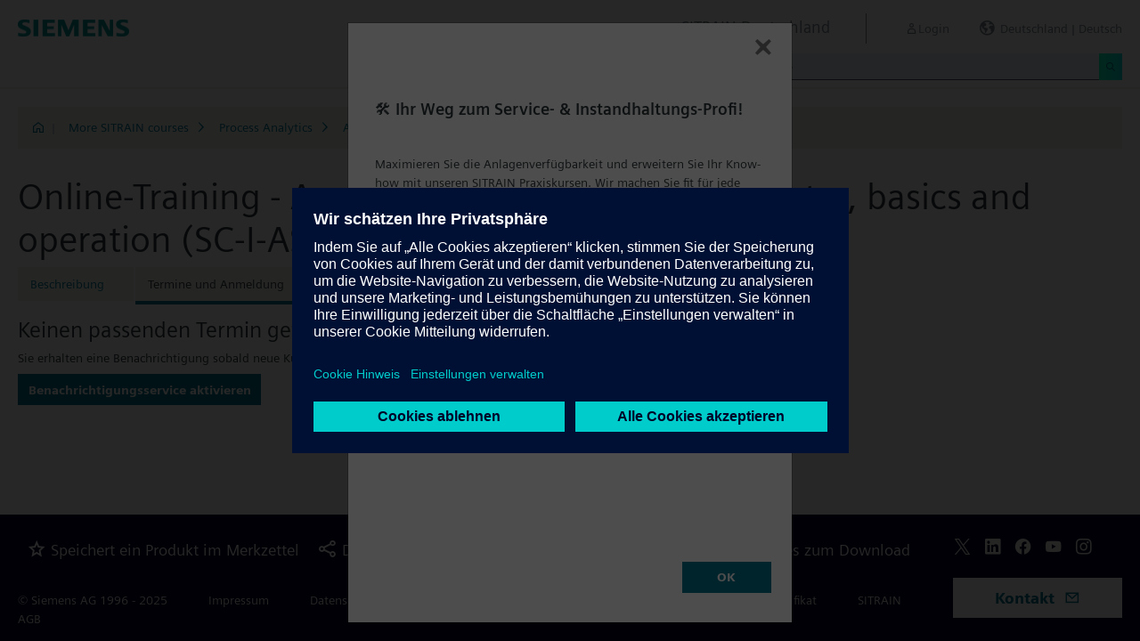

--- FILE ---
content_type: text/html;charset=UTF-8
request_url: https://www.sitrain-learning.siemens.com/DE/de/rw22665d/Online-Training-Analyzer-System-Manager-Operator-basics-and-operation_Termine_und_Anmeldung
body_size: 4676
content:

<!DOCTYPE html>
<html lang="de_DE">

<head>
<!-- START Newton htmlHeader.ftl -->
<meta charset="utf-8">
<meta name="viewport" content="width=device-width, initial-scale=1, shrink-to-fit=no">
<meta http-equiv="x-ua-compatible" content="ie=edge">
<meta http-equiv="Content-Type" content="text/html; charset=utf-8"/>
<meta name="author" content="" />
<meta name="robots" content="all" />
	<meta  name="DC.Title" content="Online-Training - Analyzer System Manager Operator, basics and operation" />
	<meta  name="DC.Subject" content="Online-Training - Analyzer System Manager Operator, basics and operation" />
	<meta  name="DC.Description.Abstract" content="Online-Training &lt;br&gt; Struktur des ASM verstehen" />
	<meta  name="description" content="Online-Training &lt;br&gt; Struktur des ASM verstehen" />
	<meta  name="keywords" content="dynamicContentNewton"/>
<meta  name="DC.Language" content="de" />
<meta  name="Template" content="productPage" />
<title>Online-Training - Analyzer System Manager Operator, basics and operation (SC-I-ASM) - SITRAIN Deutschland, Siemens Training</title>
<meta  http-equiv="imagetoolbar" content="no" />
<meta  name="copyright" content="Copyright Siemens AG - all rights reserved" />
	<link  rel="canonical" href="https://www.sitrain-learning.siemens.com/DE/de/rw22665d/Online-Training-Analyzer-System-Manager-Operator-basics-and-operation_Termine_und_Anmeldung" />

<link  rel="stylesheet" type="text/css" href="/.resources/magnolia-lcg-theme/css/newton/datatables.min.css" media="screen, projection, print" />
<link  rel="stylesheet" type="text/css" href="/.resources/magnolia-lcg-theme/css/newton/bootstrap-datepicker3.standalone.min.css" media="screen, projection, print" />
<link  rel="stylesheet" type="text/css" href="/.resources/magnolia-lcg-theme/css/newton/select2.min.css" media="screen, projection, print" />
<link  rel="stylesheet" type="text/css" href="/.resources/magnolia-lcg-theme/css/newton/softdecc.css" media="screen, projection, print" />

<script src="/.resources/magnolia-lcg-theme/js/newton/jquery-3.6.0.min.js"></script>
<script src="/.resources/magnolia-lcg-theme/js/newton/bootstrap.bundle.min.js"></script>
<script src="/.resources/magnolia-lcg-theme/js/newton/datatables.min.js"></script>
<script src="/.resources/magnolia-lcg-theme/js/newton/bootstrap-autocomplete.min.js"></script>
<script src="/.resources/magnolia-lcg-theme/js/newton/bootstrap-datepicker.min.js"></script>
<script src="/.resources/magnolia-lcg-theme/js/newton/select2.full.min.js"></script>
<script src="/.resources/magnolia-lcg-theme/js/newton/softdecc.js"></script>

<!-- END Newton htmlHeader.ftl --></head>


<body>
	<div id="sdGeneralDataContainer" class="d-none"
		data-webportal='DE-PL'
		data-mainportalkey='PLG'
		data-current='/DE/de/product/chapter/QAKA0OX/course/QA61QRS/dates.do?hash=a2e236a1158a55a25dbc238c9a2c5082'
		data-current2='/DE/de/product/chapter/QAKA0OX/course/QA61QRS/dates.do?hash=a2e236a1158a55a25dbc238c9a2c5082'
		data-rwk='22665'
		data-tab='d'
		data-lang='de'
		data-show-toast='/PLG/ajax/getJson.do?url=/DE-PL/de/ajax/showToast.do&hash=d35fdfd40e0f42db948ada25368d850c'
		data-ctx-language='de'
			data-breadcrumb='Home/More SITRAIN courses/Process Analytics/Analyzer System Manager/SC-I-ASM - Dates and Registration'
			data-template='productPage'
				data-login='logged_out'
				data-ucountry=''
			data-ctitle='Online-Training - Analyzer System Manager Operator, basics and operation'
			data-cnumber='DE_SC-I-ASM-EO'
			data-csegment='FDB'
			data-catname='DDEPL_ONLINE'
			data-catnamedetail='SITRAIN Germany Catalogue'
			data-searchterm=''
			data-resultcount=''
			data-facetlang='[]'
			data-facetcountry='[]'
			data-facettimefrom=''
			data-facettimeto=''
			data-facettheme='[]'
	></div>

<!-- START Newton branding.ftl -->

	<div class="fixed-top sd-search-inactive" id="sd-header">
		<div class="container-fluid sd-content-container">
			<div id="sd-header-left-div">
				<div id="sd-header-logo"><img src="/_images/newton/siemens-logo-newton.png" /></div>
			</div>
			<div id="sd-header-right-div">
				<div id="sd-header-applicationname" class="sd-header-right d-none d-md-inline-block">
					<h5>SITRAIN Deutschland</h5>
				</div>
				<div id="sd-header-menu" class="sd-header-right">
					<a id="sd-search-icon" class="sd-mr-30" href="#">
						<span class="sd-icon-Search"></span><span class="d-none d-lg-inline">Suche</span>
					</a>
						<a id="sd-login-button" class="d-inline-block sd-mr-30" href="#" data-login-action="">
							<span class="sd-icon-User"></span><span class="d-none d-lg-inline">Login</span>
						</a>
					<a id="sd-language-region-button" class="d-inline-block" href="#">
						<span class="icon-globe"></span><span class="d-none d-lg-inline">Deutschland | Deutsch</span>
					</a>
				</div>
			</div>
			<div id="sd-header-search" class="row no-gutters ">
				<div class="col-12 col-md-6 offset-md-6 col-lg-4 offset-lg-8">
					<form method="post"
							action='/DE/de/search/quickSearchText/index.do'
							class="search-loading"
							id="search">
						<div id="sd-header-search-input-wrapper" class="input-group input-group-sm">
							<input type="text" class="form-control sd-site-search-input sd-autocomplete-input" name="query" placeholder="Suche"
									data-autocomplete-url="/PLG/ajax/getJson.do?url=/searchAutocomplete"
									data-portal-key="DE-PL"
									autocomplete="off" />
							<div class="input-group-append sd-append-icon">
								<button class="btn btn-secondary" type="submit"><span class="sd-icon-Search"></span></button>
							</div>
						</div>
					</form>
				</div>
			</div>

		</div>
	</div>
	<div id="sd-header-spacer" class=""></div>


	<!-- Companion DASHBOARD -->
	<div id="sd-companion-dashboard" class="sd-companion-div sd-companion-close">
		<div class="container-fluid sd-content-container">
			<div class="row no-gutters">
				<div class="col-0 col-md-6 sd-companion-background sd-companion-close"></div>
				<div class="col-12 col-md-6 sd-companion-content">
					<div class="sd-companion-header">
						<button class="close sd-companion-close" type="button" aria-label="Close">
							<span class="icon-close sd-companion-close"></span>
						</button>
					</div>
					<div class="sd-companion-body">
						<h3 class="mt-0 mb-4">Mein Dashboard</h3>

						<div class="row">
							<div class="sd-dashboard-section col-12 col-lg-6">
								<hr class="my-1"/>
								<div class="d-flex flex-row">
									<div><div class="sd-dashboard-icon sd-dashboard-icon-mydata"><span class="sd-icon-User"></span></div></div>
									<div class="ml-3 flex-grow-1">
										<h3>Mein Profil</h3>
										<ul class="list-unstyled">
											<li><a  href="/DE/de/userManagement/showUserData.do?hash=6c2ca7b74ce2d29287ae6528fde15b90" class="link-arrow-right">Meine Daten</a></li>
										</ul>
									</div>
								</div>
							</div>
							<div class="sd-dashboard-section col-12 col-lg-6">
								<hr class="my-1"/>
								<div class="d-flex flex-row">
									<div><div class="sd-dashboard-icon sd-dashboard-icon-mytraining"><span class="icon-rating"></span></div></div>
									<div class="ml-3 flex-grow-1">
										<h3>MyTraining</h3>
										<ul class="list-unstyled">
											<li><!-- START Newton myLearningLink.ftl -->
<a href="/DE/de/MyTraining?hash=ac68a4421bad1f4e3347ffb39eda9e18"
		class="link-arrow-right text-nowrap">My Learning</a>
<!-- END Newton myLearningLink.ftl --></li>
											<li><a href="/DE/de/userManagement/newsletter/show.do?hash=48b86eb74ecba29da50c5ebc59c58d11" class="link-arrow-right">Newsletter</a></li>
											<li><a href="/DE/de/approval/responsible/current/list.do?hash=fcb26f5b7846fcb266ddb5258b728bdc" class="link-arrow-right">My Approvals</a></li>
										</ul>
									</div>
								</div>
							</div>
							<div class="col-12 col-md-6 offset-md-6 col-lg-4 offset-lg-8 mt-4">
									<a class="btn btn-primary text-decoration-none float-right col-12 col-md-12 col-lg-9" 
										href="/oidcRedirect/?logout=https%3A%2F%2Fwww.sitrain-learning.siemens.com/oidc/endpoint/logout_response.do">Logout</a>
							</div>
						</div>

					</div>
				</div>
			</div>
		</div>
	</div>

	<!-- Companion LANGAGE/REGION -->
	<div id="sd-companion-language-region" class="sd-companion-div sd-companion-close">
		<div class="container-fluid sd-content-container">
			<div class="row no-gutters">
				<div class="col-0 col-md-6 sd-companion-background sd-companion-close"></div>
				<div class="col-12 col-md-6 sd-companion-content">
					<div class="sd-companion-header">
						<button class="close sd-companion-close" type="button" aria-label="Close">
							<span class="icon-close sd-companion-close"></span>
						</button>
					</div>
					<div class="sd-companion-body">
						<div id="sd-companion-language-region-body"></div>
						<div class="row mt-4">
							<div class="col-12 col-md-6 offset-md-6 col-lg-4 offset-lg-8 mt-5 mb-3">
								<button type="button" class="sd-companion-close btn btn-secondary w-100 d-flex">Schließen</button>
							</div>
						</div>
					</div>
				</div>
			</div>
		</div>
	</div>

	<div id="contact4Modal" class="d-none"><div class="main-block clearfix">
    <p>
	<b>SITRAIN Kundenservice</b><br />
	Tel.: +49 (0)911-895-7575<br />
	E-Mail: <a href="mailto:sitrain.de@siemens.com" class="email">sitrain.de@siemens.com</a><br><br>
	<a href="https://www.siemens.de/sitrain-leitfaden-registrierung" >Leitfaden für die Registrierung (PDF download)</a><br />
	</p>		
</div></div>

<!-- END Newton branding.ftl -->
<!-- START Newton breadcrumb.ftl -->


	<div class="sd-content-cluster sd-content-cluster-white pb-0">
		<div class="container-fluid sd-content-container">
			<div class="sd-breadcrumb">
				<div>
					<a href="/DE/de/index"><span class="sd-icon-Home"></span></a>
					<span class="pl-1">|</span>
				</div>
				<ol>
						    		<li><a href="/DE/de/rw56137/Weitere-SITRAIN-Kurse" class="sd-bc-link">More SITRAIN courses</a></li>
						    		<li><a href="/DE/de/rw4563/Prozessanalytik" class="sd-bc-link">Process Analytics</a></li>
						    		<li><a href="/DE/de/rw7888/Analyzer-System-Manager" class="sd-bc-link">Analyzer System Manager</a></li>
									<li class="active">SC-I-ASM - Termine und Anmeldung</li>
			    </ol>
			</div>
		</div>
	</div>

<!-- END Newton breadcrumb.ftl -->
<!-- START Newton mainArea.ftl -->

 	<!-- START Newton mainArea:left-content -->
			<!-- START Newton columnLayoutOne.ftl -->

<!-- START Newton contentClusterColorClassInclude.ftl -->
<!-- END Newton contentClusterColorClassInclude.ftl -->	<div class="sd-content-cluster sd-content-cluster-white">
	    <div class="container-fluid sd-content-container">
	        <!-- NEWTON mainColumnParagraphsColumn1 in Newton columnLayoutOne.ftl -->
<!-- START columnLayout.ftl -->

<!-- START Newton courseDates.ftl -->

<!-- START Newton shoppingcartInclude.ftl -->


<script
	src="/.resources/magnolia-lcg-theme/js/newton/cart.js"
	id="sd-cart-js-data"
	data-sd-shopping-cart-message-url='/PLG/ajax/getJson.do?url=/DE-PL/de/cartMessage/show.do&hash=8a0c74f79458ba8aaa3dd948c23e1cfa'
	></script>

<div id="sd-shoppingcart-modal" class="modal fade" tabindex="-1" role="dialog" >
    <div class="modal-dialog" role="document">
        <div class="modal-content">
			<div class="modal-header">
				<h3 class="modal-title">Modal Title</h3>
				<button type="button" class="close" data-dismiss="modal" aria-label="Close"></button>
			</div>

            <div class="modal-body">INFO: Title, Body and Buttons will be filled by JS</div>
            <div class="modal-footer">
                <button id="sd-shoppingcart-modal-button-ok" class="btn btn-primary">OK</button>
                <button id="sd-shoppingcart-modal-button-yes" class="btn btn-primary">YES</button>
                <button id="sd-shoppingcart-modal-button-no" class="btn btn-secondary" data-dismiss="modal">NO</button>
                <button id="sd-shoppingcart-modal-button-cancel" class="btn btn-secondary" data-dismiss="modal">CANCEL</button>
            </div>
        </div>
    </div>
</div>
<!-- END Newton shoppingcartInclude.ftl -->

<h1>Online-Training - Analyzer System Manager Operator, basics and operation (SC-I-ASM)</h1>
<!-- START Newton productTab.ftl -->



<ul class="sd-tab-nav row no-gutters mb-3">
		<li class=" ">
					<a class="sd-tab-link" href='/DE/de/rw22665/Online-Training-Analyzer-System-Manager-Operator-basics-and-operation'>Beschreibung</a>
		</li>
		<li class=" active">
				<span>Termine und Anmeldung</span>
		</li>
		<li class=" ">
					<a class="sd-tab-link" href='/DE/de/rw22665o/Online-Training-Analyzer-System-Manager-Operator-basics-and-operation_Angebot'>Angebot</a>
		</li>
</ul>
<!-- END Newton productTab.ftl -->		<h3 class="mt-3">Keinen passenden Termin gefunden?</h3>
		<span class="d-block">Sie erhalten eine Benachrichtigung sobald neue Kurstermine verfügbar sind.</span>
		<a class="btn btn-primary mr-auto mt-2" title="Benachrichtigen Sie mich bei neuen Kursterminen"
			href="/DE/de/booking/requestlist/course/QA61QRS/QAKA0OX/confirm.do?hash=bcffc5cec10c3ea631d9dc37f39e1c60">
			Benachrichtigungsservice aktivieren</a>
<!-- END Newton courseDates.ftl -->
<!-- END columnLayout.ftl -->	    </div>
	</div>
<!-- END Newton columnLayoutOne.ftl -->	<!-- END Newton mainArea:left-content -->

	<!-- START Newton mainArea:mainRightColumn -->
	<div class="sd-content-cluster sd-content-cluster-white">
        <div class="container-fluid sd-content-container">
<!-- START rightColumn.ftl -->

<!-- START Newton feedback.ftl -->
<!-- START Newton stars.ftl -->
<!-- END Newton stars.ftl --><!-- END Newton feedback.ftl --><!-- END rightColumn.ftl -->
    	</div>
    </div>
	<!-- END Newton mainArea:mainRightColumn -->

<!-- END Newton mainArea.ftl -->
<!-- START Newton footer.ftl -->
	<!-- PAGE TOOL -->
	<div id="sd-floating-page-tool">
<!-- START Newton helperBar.ftl -->




	<a
			data-ste-action="tools.contact"
			href="#"
			class="d-block d-md-inline-block 
				 btn-primary btn btn-lg sd-floating-button  
				sd-general-modal-trigger "
			title="Kontakt"
			data-sd-modal-body-id="contact4Modal">
		<span class="sd-icon-Email sd-icon-Email-padding"></span><span class="sd-page-tool-item-text">
			Kontakt
		</span>
	</a>
<!-- END Newton helperBar.ftl -->	</div>

<!-- FOOTER -->
<footer id="sd-footer">
	<div class="container-fluid sd-content-container ">
		<div class="row mb-3">
			<div class="col-md-8 col-lg-10">
				<div id="sd-footer-page-tool">
<!-- START Newton helperBar.ftl -->




	<a
			data-ste-action="tools.notepad"
			href="/DE/de/notepad/course/QA61QRS/L0RFL2RlL3Byb2R1Y3QvY2hhcHRlci9RQUtBME9YL2NvdXJzZS9RQTYxUVJTL2RhdGVzLmRv/add.do?hash=74a9a7576b29f8feac58c4c7449d4ae7"
			class="d-flex align-items-center d-md-inline-block sd-page-tool-item sd-floating-icon-width"
			title="Speichert ein Produkt im Merkzettel" >
		<span class="sd-icon-Favorite sd-floating-icon-width"></span><span class="sd-page-tool-item-text">
			Speichert ein Produkt im Merkzettel
		</span>
	</a><a
			data-ste-action="tools.sharemail"
			href="mailto:?subject=Besuche%20diese%20Webseite&body=Ich%20habe%20folgende%20interessante%20Seite%20gefunden%3A%20%3Chttps%3A%2F%2Fwww.sitrain-learning.siemens.com%2FDE%2Fde%2Frw22665d%2FOnline-Training-Analyzer-System-Manager-Operator-basics-and-operation_Termine_und_Anmeldung%3E"
			class="d-flex align-items-center d-md-inline-block sd-page-tool-item sd-floating-icon-width"
			title="Diese Seite weiterempfehlen" >
		<span class="sd-icon-Share sd-floating-icon-width"></span><span class="sd-page-tool-item-text">
			Diese Seite weiterempfehlen
		</span>
	</a><a
			data-ste-action="tools.pdf" target="_blank"
			href="https://www.sitrain-learning.siemens.com/DE/de/product/chapter/QAKA0OX/course/QA61QRS/pdf.do?hash=a06a1dadfc087b4d1316d35a547fc554"
			class="d-flex align-items-center d-md-inline-block sd-page-tool-item sd-floating-icon-width"
			title="PDF Version des Produktblattes zum Download">
		<span class="sd-icon-Document-PDF sd-floating-icon-width"></span><span class="sd-page-tool-item-text">
			 PDF Version des Produktblattes zum Download
		</span>
	</a>

<!-- END Newton helperBar.ftl -->				</div>
			</div>
			<div class="col-md-4 col-lg-2">
				<div id="sd-footer-social" class="font-weight-bold">
					<a href="https://x.com/siemens" target="_blank"><span class="sd-icon-X"></span></a>
					<a href="https://www.linkedin.com/company/siemens" target="_blank"><span class="sd-icon-Linkedin"></span></a>
					<a href="https://www.facebook.com/Siemens" target="_blank"><span class="sd-icon-Facebook"></span></a>
					<a href="https://www.youtube.com/user/Siemens" target="_blank"><span class="sd-icon-YouTube"></span></a>
					<a href="https://www.instagram.com/siemens/" target="_blank"><span class="sd-icon-Instagram"></span></a>
				</div>
				<div class="d-md-none mt-1">
					<a
						data-ste-action="tools.contact"
						href="#"
						class="btn btn-lg btn-thirdly sd-general-modal-trigger"
						title="Kontakt"
						data-sd-modal-body-id="contact4Modal">
						Kontakt
					</a>
				</div>
			</div>
			
			<div class="col-md-8 col-lg-10">
				<div id="sd-footer-general">
					<a href="https://www.siemens.com/de/de.html" class="mr-5 d-block d-md-inline" target="_blank">© Siemens AG 1996 - 2025</a>
<a href="https://www.siemens.com/de/de/general/legal.html" class="mr-5 d-block d-md-inline" target="_blank">Impressum</a>
<a href="https://www.siemens.com/de/de/general/datenschutz.html" class="mr-5 d-block d-md-inline" target="_blank">Datenschutz</a>
<a href="https://www.siemens.com/de/de/general/cookie-richtlinien.html" class="mr-5 d-block d-md-inline" target="_blank">Cookie Hinweise</a>
<a href="https://new.siemens.com/de/de/general/nutzungsbedingungen.html" class="mr-5 d-block d-md-inline" target="_blank">Nutzungsbedingungen</a>
<a href="https://new.siemens.com/de/de/general/digitales-zertifikat.html" class="mr-5 d-block d-md-inline" target="_blank">Digitales Zertifikat</a>
<a href="https://www.sitrain-learning.siemens.com/DE/de/agb/DDEPL/html.do" class="mr-5 d-block d-md-inline" target="_blank">SITRAIN AGB</a>
				</div>
			</div>
			<div class="d-none d-md-block col-md-4 col-lg-2">
				<a
					data-ste-action="tools.contact"
					href="#"
					class="btn btn-lg btn-thirdly text-center sd-general-modal-trigger"
					title="Kontakt"
					data-sd-modal-body-id="contact4Modal">
					Kontakt
					<span class="sd-icon-Email ml-2"></span>
				</a>
			</div>
		</div>
	</div>
</footer>


	<!-- GENERAL MODAL -->
<!-- START Newton sdGeneralModal.ftl -->

<div class="modal fade" id="sd-general-modal" tabindex="-1" role="dialog" >
	<div class="modal-dialog" role="document">
		<div class="modal-content">
			<div class="modal-header">
				<h3 class="modal-title">Modal-Title</h3>
				<button type="button" class="close" data-dismiss="modal" aria-label="Close"></button>
			</div>
			<div class="modal-body text-break">Modal-Body</div>
			<div class="modal-footer">
				<button class="btn btn-primary" data-dismiss="modal">OK</button>
			</div>
		</div>
	</div>
</div>
<!-- END Newton sdGeneralModal.ftl -->
<!-- END Newton footer.ftl -->

	    <script src="/.resources/magnolia-lcg-theme/js/ote_data.js"></script>
<script src="https://w3.siemens.com/ote/ote_config.js"></script>
<script src="https://w3.siemens.com/osspad3/ote/sitrain/ote.js"></script>

    
    	<script src="//assets.adobedtm.com/5dfc7d97c6fb/b88cd31b2f12/launch-6e75e767cde9.min.js" async></script>
</body>
</html>

--- FILE ---
content_type: text/html;charset=UTF-8
request_url: https://www.sitrain-learning.siemens.com/DE/de/toast.do?_=1769066422475
body_size: 1226
content:

<!DOCTYPE html>
<html lang="de_DE">

<head>
<!-- start htmlHeaderMin.ftl -->
<meta  http-equiv="Content-Type" content="text/html; charset=utf-8"/>


<meta  name="author" content="" />
<meta  name="robots" content="all" />
<meta  http-equiv="X-UA-Compatible" content="IE=edge" />


<link  rel="stylesheet" type="text/css" href="/.resources/magnolia-lcg-theme/css/newton/datatables.min.css" media="screen, projection, print" />
<link  rel="stylesheet" type="text/css" href="/.resources/magnolia-lcg-theme/css/newton/bootstrap-datepicker3.standalone.min.css" media="screen, projection, print" />
<link  rel="stylesheet" type="text/css" href="/.resources/magnolia-lcg-theme/css/newton/select2.min.css" media="screen, projection, print" />
<link  rel="stylesheet" type="text/css" href="/.resources/magnolia-lcg-theme/css/newton/softdecc.css" media="screen, projection, print" />


<!-- end htmlHeaderMin.ftl --></head>


<body>
	<div id="sdGeneralDataContainer" class="d-none"
		data-webportal='DE-PL'
		data-mainportalkey='PLG'
		data-current='/DE/de/toast.do'
		data-current2='/DE/de/toast.do'
		data-rwk=''
		data-tab=''
		data-lang='de'
		data-show-toast=''
		data-ctx-language='de'
			data-breadcrumb='Home'
			data-template='contentPage'
				data-login='logged_out'
				data-ucountry=''
			data-ctitle=''
			data-cnumber=''
			data-csegment=''
			data-catname=''
			data-catnamedetail=''
			data-searchterm=''
			data-resultcount=''
			data-facetlang='[]'
			data-facetcountry='[]'
			data-facettimefrom=''
			data-facettimeto=''
			data-facettheme='[]'
	></div>



<!-- START Newton mainArea.ftl -->

 	<!-- START Newton mainArea:left-content -->
			<!-- START Newton columnLayoutOne.ftl -->

<!-- START Newton contentClusterColorClassInclude.ftl -->
<!-- END Newton contentClusterColorClassInclude.ftl -->	<div class="sd-content-cluster sd-content-cluster-white">
	    <div class="container-fluid sd-content-container">
	        <!-- NEWTON mainColumnParagraphsColumn1 in Newton columnLayoutOne.ftl -->
<!-- START columnLayout.ftl -->

<!-- START Newton textImage.ftl -->








		<div class="row sd-textimage sd-paragraph-padding">
			<!-- imageLocation: above, mediaSize: small -->



			<div class="w-100 d-block"></div>

			<div class="sd-textimage-textwrapper ">
				<div class="mb-4">
						<h4 id="🛠️_Ihr_Weg_zum_Service-_&amp;_Instandhaltungs-Profi!">
							🛠️ Ihr Weg zum Service- &amp; Instandhaltungs-Profi!
							
						</h4>
							<p><!--ScriptorStartFragment--></p>

<p>&nbsp;</p>

<p>Maximieren Sie die Anlagenverf&uuml;gbarkeit und erweitern Sie Ihr Know-how mit unseren SITRAIN Praxiskursen. Wir machen Sie fit f&uuml;r jede Herausforderung &ndash; ob&nbsp;im Netzwerk oder der Programmierung.</p>

<p><strong>1. SINAMICS S210: Inbetriebnahme &amp; Service meistern!</strong> 🛠️</p>

<p>Werden Sie zum Spezialisten f&uuml;r SINAMICS S210 Antriebe.</p>

<p>Lernen Sie, Inbetriebnahmen, Fehlersuche und Komponentenaustausch sicher und effizient zu beherrschen, um die Performance Ihrer Anlagen zu optimieren.</p>

<p>🗓️ Sichern Sie sich jetzt Ihren Platz f&uuml;r 2,5 Tage intensives Pr&auml;senztraining.</p>

<p>➡️ <a href="https://www.sitrain-learning.siemens.com/DE/de/rw25576/SINAMICS-S210-Inbetriebnahme-und-Service">Mehr zum SINAMICS S210 Kurs</a></p>

<p><br />
&nbsp;</p>

<p><!--ScriptorEndFragment--></p>

				</div>

			</div>
		</div>



<!-- END Newton textImage.ftl -->

<!-- END columnLayout.ftl -->	    </div>
	</div>
<!-- END Newton columnLayoutOne.ftl -->	<!-- END Newton mainArea:left-content -->

	<!-- START Newton mainArea:mainRightColumn -->
	<div class="sd-content-cluster sd-content-cluster-white">
        <div class="container-fluid sd-content-container">
    	</div>
    </div>
	<!-- END Newton mainArea:mainRightColumn -->

<!-- END Newton mainArea.ftl -->
    
    	<script src="//assets.adobedtm.com/5dfc7d97c6fb/b88cd31b2f12/launch-6e75e767cde9.min.js" async></script>
</body>
</html>